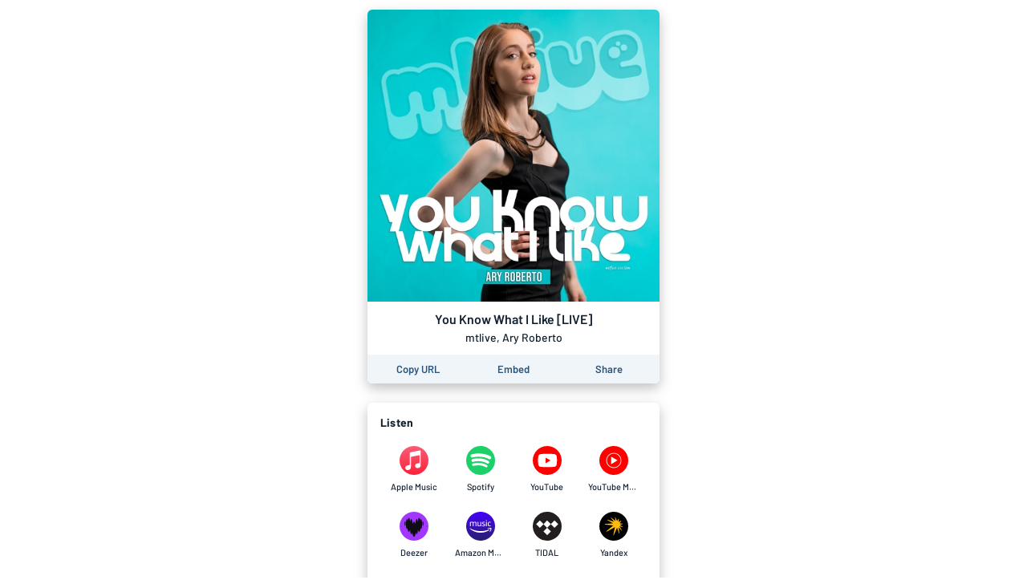

--- FILE ---
content_type: application/javascript; charset=UTF-8
request_url: https://song.link/_next/static/chunks/4015-7c59c0ff4b94ceea.js
body_size: 5782
content:
(self.webpackChunk_N_E=self.webpackChunk_N_E||[]).push([[4015],{44020:function(e){"use strict";var t="%[a-f0-9]{2}",n=new RegExp(t,"gi"),i=new RegExp("("+t+")+","gi");function r(e,t){try{return decodeURIComponent(e.join(""))}catch(o){}if(1===e.length)return e;t=t||1;var n=e.slice(0,t),i=e.slice(t);return Array.prototype.concat.call([],r(n),r(i))}function o(e){try{return decodeURIComponent(e)}catch(o){for(var t=e.match(n),i=1;i<t.length;i++)t=(e=r(t,i).join("")).match(n);return e}}e.exports=function(e){if("string"!==typeof e)throw new TypeError("Expected `encodedURI` to be of type `string`, got `"+typeof e+"`");try{return e=e.replace(/\+/g," "),decodeURIComponent(e)}catch(t){return function(e){for(var n={"%FE%FF":"\ufffd\ufffd","%FF%FE":"\ufffd\ufffd"},r=i.exec(e);r;){try{n[r[0]]=decodeURIComponent(r[0])}catch(t){var a=o(r[0]);a!==r[0]&&(n[r[0]]=a)}r=i.exec(e)}n["%C2"]="\ufffd";for(var c=Object.keys(n),u=0;u<c.length;u++){var l=c[u];e=e.replace(new RegExp(l,"g"),n[l])}return e}(e)}}},78566:function(e,t,n){"use strict";var i=n(930),r=n(85696),o=n(7980);Object.defineProperty(t,"__esModule",{value:!0}),t.default=function(e){var t,n=e.src,c=e.sizes,u=e.unoptimized,g=void 0!==u&&u,v=e.priority,w=void 0!==v&&v,z=e.loading,k=e.lazyRoot,R=void 0===k?null:k,I=e.lazyBoundary,L=e.className,O=e.quality,T=e.width,U=e.height,C=e.style,M=e.objectFit,_=e.objectPosition,D=e.onLoadingComplete,q=e.placeholder,N=void 0===q?"empty":q,F=e.blurDataURL,P=l(e,["src","sizes","unoptimized","priority","loading","lazyRoot","lazyBoundary","className","quality","width","height","style","objectFit","objectPosition","onLoadingComplete","placeholder","blurDataURL"]),W=s.useContext(h.ImageConfigContext),B=s.useMemo((function(){var e=m||W||f.imageConfigDefault,t=[].concat(o(e.deviceSizes),o(e.imageSizes)).sort((function(e,t){return e-t})),n=e.deviceSizes.sort((function(e,t){return e-t}));return a({},e,{allSizes:t,deviceSizes:n})}),[W]),H=P,V=c?"responsive":"intrinsic";"layout"in H&&(H.layout&&(V=H.layout),delete H.layout);var G=E;if("loader"in H){if(H.loader){var X=H.loader;G=function(e){e.config;var t=l(e,["config"]);return X(t)}}delete H.loader}var Y="";if(function(e){return"object"===typeof e&&(S(e)||function(e){return void 0!==e.src}(e))}(n)){var Z=S(n)?n.default:n;if(!Z.src)throw new Error("An object should only be passed to the image component src parameter if it comes from a static image import. It must include src. Received ".concat(JSON.stringify(Z)));if(F=F||Z.blurDataURL,Y=Z.src,(!V||"fill"!==V)&&(U=U||Z.height,T=T||Z.width,!Z.height||!Z.width))throw new Error("An object should only be passed to the image component src parameter if it comes from a static image import. It must include height and width. Received ".concat(JSON.stringify(Z)))}var $=!w&&("lazy"===z||"undefined"===typeof z);((n="string"===typeof n?n:Y).startsWith("data:")||n.startsWith("blob:"))&&(g=!0,$=!1);y.has(n)&&($=!1);B.unoptimized&&(g=!0);var J,Q=s.useState(!1),K=r(Q,2),ee=K[0],te=K[1],ne=p.useIntersection({rootRef:R,rootMargin:I||"200px",disabled:!$}),ie=r(ne,3),re=ie[0],oe=ie[1],ae=ie[2],ce=!$||oe,ue={boxSizing:"border-box",display:"block",overflow:"hidden",width:"initial",height:"initial",background:"none",opacity:1,border:0,margin:0,padding:0},le={boxSizing:"border-box",display:"block",width:"initial",height:"initial",background:"none",opacity:1,border:0,margin:0,padding:0},se=!1,de={position:"absolute",top:0,left:0,bottom:0,right:0,boxSizing:"border-box",padding:0,border:"none",margin:"auto",display:"block",width:0,height:0,minWidth:"100%",maxWidth:"100%",minHeight:"100%",maxHeight:"100%",objectFit:M,objectPosition:_},fe=A(T),pe=A(U),he=A(O);0;var ge=Object.assign({},C,de),ve="blur"!==N||ee?{}:{backgroundSize:M||"cover",backgroundPosition:_||"0% 0%",filter:"blur(20px)",backgroundImage:'url("'.concat(F,'")')};if("fill"===V)ue.display="block",ue.position="absolute",ue.top=0,ue.left=0,ue.bottom=0,ue.right=0;else if("undefined"!==typeof fe&&"undefined"!==typeof pe){var me=pe/fe,ye=isNaN(me)?"100%":"".concat(100*me,"%");"responsive"===V?(ue.display="block",ue.position="relative",se=!0,le.paddingTop=ye):"intrinsic"===V?(ue.display="inline-block",ue.position="relative",ue.maxWidth="100%",se=!0,le.maxWidth="100%",J="data:image/svg+xml,%3csvg%20xmlns=%27http://www.w3.org/2000/svg%27%20version=%271.1%27%20width=%27".concat(fe,"%27%20height=%27").concat(pe,"%27/%3e")):"fixed"===V&&(ue.display="inline-block",ue.position="relative",ue.width=fe,ue.height=pe)}else 0;var be={src:b,srcSet:void 0,sizes:void 0};ce&&(be=x({config:B,src:n,unoptimized:g,layout:V,width:fe,quality:he,sizes:c,loader:G}));var we=n;0;0;var Se=(i(t={},"imagesrcset",be.srcSet),i(t,"imagesizes",be.sizes),i(t,"crossOrigin",H.crossOrigin),t),xe=s.default.useLayoutEffect,Ae=s.useRef(D),Ee=s.useRef(n);s.useEffect((function(){Ae.current=D}),[D]),xe((function(){Ee.current!==n&&(ae(),Ee.current=n)}),[ae,n]);var ze=a({isLazy:$,imgAttributes:be,heightInt:pe,widthInt:fe,qualityInt:he,layout:V,className:L,imgStyle:ge,blurStyle:ve,loading:z,config:B,unoptimized:g,placeholder:N,loader:G,srcString:we,onLoadingCompleteRef:Ae,setBlurComplete:te,setIntersection:re,isVisible:ce,noscriptSizes:c},H);return s.default.createElement(s.default.Fragment,null,s.default.createElement("span",{style:ue},se?s.default.createElement("span",{style:le},J?s.default.createElement("img",{style:{display:"block",maxWidth:"100%",width:"initial",height:"initial",background:"none",opacity:1,border:0,margin:0,padding:0},alt:"","aria-hidden":!0,src:J}):null):null,s.default.createElement(j,Object.assign({},ze))),w?s.default.createElement(d.default,null,s.default.createElement("link",Object.assign({key:"__nimg-"+be.src+be.srcSet+be.sizes,rel:"preload",as:"image",href:be.srcSet?void 0:be.src},Se))):null)};var a=n(6495).Z,c=n(92648).Z,u=n(91598).Z,l=n(17273).Z,s=u(n(67294)),d=c(n(72717)),f=n(48187),p=n(90639),h=n(89239),g=(n(99475),n(24969));function v(e){return"/"===e[0]?e.slice(1):e}var m={deviceSizes:[640,750,828,1080,1200,1920,2048,3840],imageSizes:[16,32,48,64,96,128,256,384],path:"/_next/image",loader:"default",dangerouslyAllowSVG:!1,unoptimized:!1},y=new Set,b=(new Map,"[data-uri]");var w=new Map([["default",function(e){var t=e.config,n=e.src,i=e.width,r=e.quality;return n.endsWith(".svg")&&!t.dangerouslyAllowSVG?n:"".concat(g.normalizePathTrailingSlash(t.path),"?url=").concat(encodeURIComponent(n),"&w=").concat(i,"&q=").concat(r||75)}],["imgix",function(e){var t=e.config,n=e.src,i=e.width,r=e.quality,o=new URL("".concat(t.path).concat(v(n))),a=o.searchParams;return a.set("auto",a.getAll("auto").join(",")||"format"),a.set("fit",a.get("fit")||"max"),a.set("w",a.get("w")||i.toString()),r&&a.set("q",r.toString()),o.href}],["cloudinary",function(e){var t=e.config,n=e.src,i=["f_auto","c_limit","w_"+e.width,"q_"+(e.quality||"auto")].join(",")+"/";return"".concat(t.path).concat(i).concat(v(n))}],["akamai",function(e){var t=e.config,n=e.src,i=e.width;return"".concat(t.path).concat(v(n),"?imwidth=").concat(i)}],["custom",function(e){var t=e.src;throw new Error('Image with src "'.concat(t,'" is missing "loader" prop.')+"\nRead more: https://nextjs.org/docs/messages/next-image-missing-loader")}]]);function S(e){return void 0!==e.default}function x(e){var t=e.config,n=e.src,i=e.unoptimized,r=e.layout,a=e.width,c=e.quality,u=e.sizes,l=e.loader;if(i)return{src:n,srcSet:void 0,sizes:void 0};var s=function(e,t,n,i){var r=e.deviceSizes,a=e.allSizes;if(i&&("fill"===n||"responsive"===n)){for(var c,u=/(^|\s)(1?\d?\d)vw/g,l=[];c=u.exec(i);c)l.push(parseInt(c[2]));if(l.length){var s=.01*Math.min.apply(Math,l);return{widths:a.filter((function(e){return e>=r[0]*s})),kind:"w"}}return{widths:a,kind:"w"}}return"number"!==typeof t||"fill"===n||"responsive"===n?{widths:r,kind:"w"}:{widths:o(new Set([t,2*t].map((function(e){return a.find((function(t){return t>=e}))||a[a.length-1]})))),kind:"x"}}(t,a,r,u),d=s.widths,f=s.kind,p=d.length-1;return{sizes:u||"w"!==f?u:"100vw",srcSet:d.map((function(e,i){return"".concat(l({config:t,src:n,quality:c,width:e})," ").concat("w"===f?e:i+1).concat(f)})).join(", "),src:l({config:t,src:n,quality:c,width:d[p]})}}function A(e){return"number"===typeof e?e:"string"===typeof e?parseInt(e,10):void 0}function E(e){var t,n=(null==(t=e.config)?void 0:t.loader)||"default",i=w.get(n);if(i)return i(e);throw new Error('Unknown "loader" found in "next.config.js". Expected: '.concat(f.VALID_LOADERS.join(", "),". Received: ").concat(n))}function z(e,t,n,i,r,o){e&&e.src!==b&&e["data-loaded-src"]!==t&&(e["data-loaded-src"]=t,("decode"in e?e.decode():Promise.resolve()).catch((function(){})).then((function(){if(e.parentNode&&(y.add(t),"blur"===i&&o(!0),null==r?void 0:r.current)){var n=e.naturalWidth,a=e.naturalHeight;r.current({naturalWidth:n,naturalHeight:a})}})))}var j=function(e){var t=e.imgAttributes,n=(e.heightInt,e.widthInt),i=e.qualityInt,r=e.layout,o=e.className,c=e.imgStyle,u=e.blurStyle,d=e.isLazy,f=e.placeholder,p=e.loading,h=e.srcString,g=e.config,v=e.unoptimized,m=e.loader,y=e.onLoadingCompleteRef,b=e.setBlurComplete,w=e.setIntersection,S=e.onLoad,A=e.onError,E=(e.isVisible,e.noscriptSizes),j=l(e,["imgAttributes","heightInt","widthInt","qualityInt","layout","className","imgStyle","blurStyle","isLazy","placeholder","loading","srcString","config","unoptimized","loader","onLoadingCompleteRef","setBlurComplete","setIntersection","onLoad","onError","isVisible","noscriptSizes"]);return p=d?"lazy":p,s.default.createElement(s.default.Fragment,null,s.default.createElement("img",Object.assign({},j,t,{decoding:"async","data-nimg":r,className:o,style:a({},c,u),ref:s.useCallback((function(e){w(e),(null==e?void 0:e.complete)&&z(e,h,0,f,y,b)}),[w,h,r,f,y,b]),onLoad:function(e){z(e.currentTarget,h,0,f,y,b),S&&S(e)},onError:function(e){"blur"===f&&b(!0),A&&A(e)}})),(d||"blur"===f)&&s.default.createElement("noscript",null,s.default.createElement("img",Object.assign({},j,x({config:g,src:h,unoptimized:v,layout:r,width:n,quality:i,sizes:E,loader:m}),{decoding:"async","data-nimg":r,style:c,className:o,loading:p}))))};("function"===typeof t.default||"object"===typeof t.default&&null!==t.default)&&"undefined"===typeof t.default.__esModule&&(Object.defineProperty(t.default,"__esModule",{value:!0}),Object.assign(t.default,t),e.exports=t.default)},930:function(e){e.exports=function(e,t,n){return t in e?Object.defineProperty(e,t,{value:n,enumerable:!0,configurable:!0,writable:!0}):e[t]=n,e},e.exports.default=e.exports,e.exports.__esModule=!0},25675:function(e,t,n){e.exports=n(78566)},11163:function(e,t,n){e.exports=n(69898)},17563:function(e,t,n){"use strict";var i=n(70610),r=n(96086),o=n(44020);function a(e,t){return t.encode?t.strict?i(e):encodeURIComponent(e):e}function c(e){return Array.isArray(e)?e.sort():"object"===typeof e?c(Object.keys(e)).sort((function(e,t){return Number(e)-Number(t)})).map((function(t){return e[t]})):e}function u(e){var t=e.indexOf("?");return-1===t?"":e.slice(t+1)}function l(e,t){var n=function(e){var t;switch(e.arrayFormat){case"index":return function(e,n,i){t=/\[(\d*)\]$/.exec(e),e=e.replace(/\[\d*\]$/,""),t?(void 0===i[e]&&(i[e]={}),i[e][t[1]]=n):i[e]=n};case"bracket":return function(e,n,i){t=/(\[\])$/.exec(e),e=e.replace(/\[\]$/,""),t?void 0!==i[e]?i[e]=[].concat(i[e],n):i[e]=[n]:i[e]=n};default:return function(e,t,n){void 0!==n[e]?n[e]=[].concat(n[e],t):n[e]=t}}}(t=r({arrayFormat:"none"},t)),i=Object.create(null);return"string"!==typeof e?i:(e=e.trim().replace(/^[?#&]/,""))?(e.split("&").forEach((function(e){var t=e.replace(/\+/g," ").split("="),r=t.shift(),a=t.length>0?t.join("="):void 0;a=void 0===a?null:o(a),n(o(r),a,i)})),Object.keys(i).sort().reduce((function(e,t){var n=i[t];return Boolean(n)&&"object"===typeof n&&!Array.isArray(n)?e[t]=c(n):e[t]=n,e}),Object.create(null))):i}t.extract=u,t.parse=l,t.stringify=function(e,t){!1===(t=r({encode:!0,strict:!0,arrayFormat:"none"},t)).sort&&(t.sort=function(){});var n=function(e){switch(e.arrayFormat){case"index":return function(t,n,i){return null===n?[a(t,e),"[",i,"]"].join(""):[a(t,e),"[",a(i,e),"]=",a(n,e)].join("")};case"bracket":return function(t,n){return null===n?a(t,e):[a(t,e),"[]=",a(n,e)].join("")};default:return function(t,n){return null===n?a(t,e):[a(t,e),"=",a(n,e)].join("")}}}(t);return e?Object.keys(e).sort(t.sort).map((function(i){var r=e[i];if(void 0===r)return"";if(null===r)return a(i,t);if(Array.isArray(r)){var o=[];return r.slice().forEach((function(e){void 0!==e&&o.push(n(i,e,o.length))})),o.join("&")}return a(i,t)+"="+a(r,t)})).filter((function(e){return e.length>0})).join("&"):""},t.parseUrl=function(e,t){return{url:e.split("?")[0]||"",query:l(u(e),t)}}},86037:function(e,t,n){!function(e,t){function n(){return n=Object.assign||function(e){for(var t=1;t<arguments.length;t++){var n=arguments[t];for(var i in n)Object.prototype.hasOwnProperty.call(n,i)&&(e[i]=n[i])}return e},n.apply(this,arguments)}var i="Left",r="Right",o="Up",a="Down",c={delta:10,preventDefaultTouchmoveEvent:!1,rotationAngle:0,trackMouse:!1,trackTouch:!0},u={first:!0,initial:[0,0],start:0,swiping:!1,xy:[0,0]},l="mousemove",s="mouseup",d="touchend",f="touchmove",p="touchstart";function h(e,t,n,c){return e>t?n>0?r:i:c>0?a:o}function g(e,t){if(0===t)return e;var n=Math.PI/180*t;return[e[0]*Math.cos(n)+e[1]*Math.sin(n),e[1]*Math.cos(n)-e[0]*Math.sin(n)]}function v(e,t){var i=function(t){t&&"touches"in t&&t.touches.length>1||e((function(e,i){i.trackMouse&&(document.addEventListener(l,r),document.addEventListener(s,c));var o="touches"in t?t.touches[0]:t,a=g([o.clientX,o.clientY],i.rotationAngle);return n({},e,u,{initial:[].concat(a),xy:a,start:t.timeStamp||0})}))},r=function(t){e((function(e,i){if("touches"in t&&t.touches.length>1)return e;var r="touches"in t?t.touches[0]:t,o=g([r.clientX,r.clientY],i.rotationAngle),a=o[0],c=o[1],u=a-e.xy[0],l=c-e.xy[1],s=Math.abs(u),d=Math.abs(l),f=(t.timeStamp||0)-e.start,p=Math.sqrt(s*s+d*d)/(f||1),v=[u/(f||1),l/(f||1)];if(s<i.delta&&d<i.delta&&!e.swiping)return e;var m=h(s,d,u,l),y={absX:s,absY:d,deltaX:u,deltaY:l,dir:m,event:t,first:e.first,initial:e.initial,velocity:p,vxvy:v};y.first&&i.onSwipeStart&&i.onSwipeStart(y),i.onSwiping&&i.onSwiping(y);var b=!1;return(i.onSwiping||i.onSwiped||"onSwiped"+m in i)&&(b=!0),b&&i.preventDefaultTouchmoveEvent&&i.trackTouch&&t.cancelable&&t.preventDefault(),n({},e,{first:!1,eventData:y,swiping:!0})}))},o=function(t){e((function(e,i){var r;if(e.swiping&&e.eventData){r=n({},e.eventData,{event:t}),i.onSwiped&&i.onSwiped(r);var o="onSwiped"+r.dir;o in i&&i[o](r)}else i.onTap&&i.onTap({event:t});return n({},e,u,{eventData:r})}))},a=function(){document.removeEventListener(l,r),document.removeEventListener(s,c)},c=function(e){a(),o(e)},v=function(e,t){var n=function(){};if(e&&e.addEventListener){var a=[[p,i],[f,r],[d,o]];a.forEach((function(n){var i=n[0],r=n[1];return e.addEventListener(i,r,{passive:t})})),n=function(){return a.forEach((function(t){var n=t[0],i=t[1];return e.removeEventListener(n,i)}))}}return n},m={ref:function(t){null!==t&&e((function(e,i){if(e.el===t)return e;var r={};return e.el&&e.el!==t&&e.cleanUpTouch&&(e.cleanUpTouch(),r.cleanUpTouch=void 0),i.trackTouch&&t&&(r.cleanUpTouch=v(t,!i.preventDefaultTouchmoveEvent)),n({},e,{el:t},r)}))}};return t.trackMouse&&(m.onMouseDown=i),[m,v]}function m(e,t,i){var r={};return!t.trackTouch&&e.cleanUpTouch?(e.cleanUpTouch(),r.cleanUpTouch=void 0):t.trackTouch&&!e.cleanUpTouch&&e.el&&(r.cleanUpTouch=i(e.el,!t.preventDefaultTouchmoveEvent)),n({},e,r)}function y(e){var i=e.trackMouse,r=t.useRef(n({},u)),o=t.useRef(n({},c));o.current=n({},c,e);var a=t.useMemo((function(){return v((function(e){return r.current=e(r.current,o.current)}),{trackMouse:i})}),[i]),l=a[0],s=a[1];return r.current=m(r.current,o.current,s),l}e.DOWN=a,e.LEFT=i,e.RIGHT=r,e.UP=o,e.useSwipeable=y}(t,n(67294))},70610:function(e){"use strict";e.exports=function(e){return encodeURIComponent(e).replace(/[!'()*]/g,(function(e){return"%"+e.charCodeAt(0).toString(16).toUpperCase()}))}}}]);